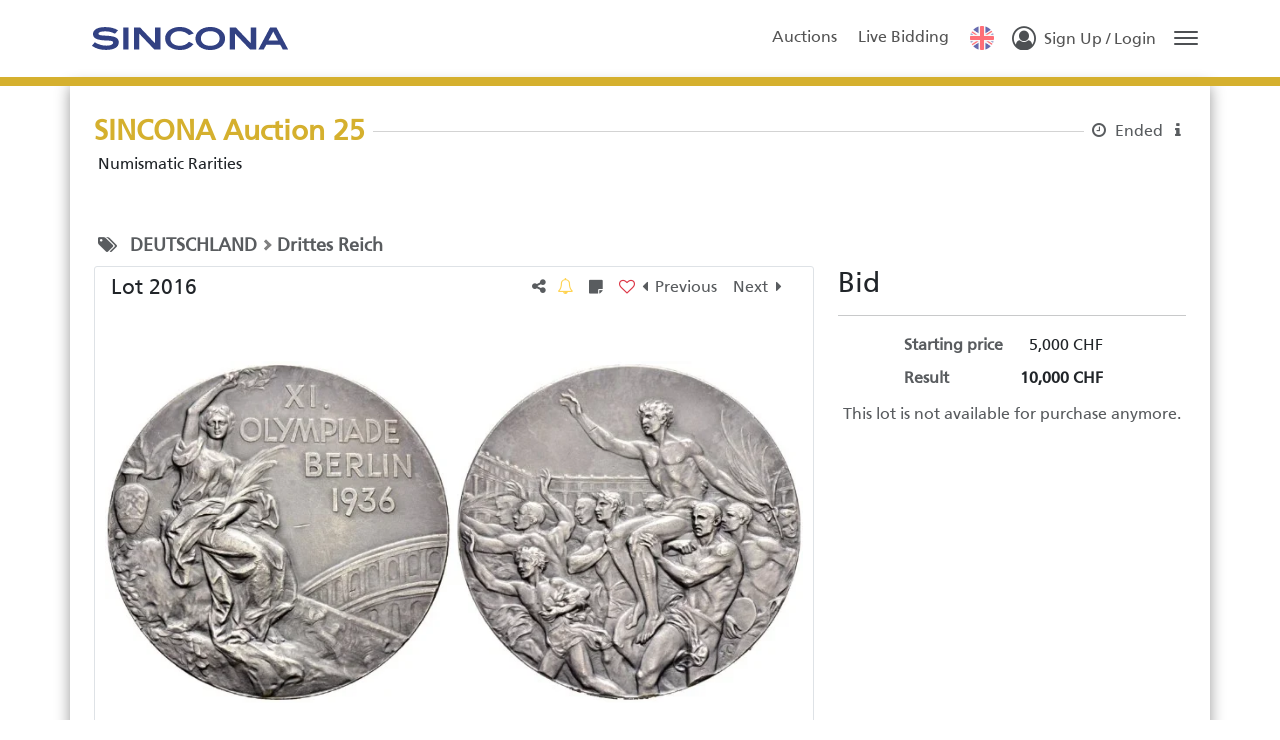

--- FILE ---
content_type: application/javascript; charset=utf-8
request_url: https://auktionen.sincona.com/chunk-BAHCD7LE.js
body_size: 59
content:
import{b as m}from"./chunk-DCQYV5JY.js";import{Jc as a,Zb as n,sa as c,ya as t}from"./chunk-JLU5OLMQ.js";var D=(()=>{class i{configService;translateService;constructor(e,r){this.configService=e,this.translateService=r}transform(e,r){let o=r?.currency??this.configService.configuration.nativeCurrency,s=r?.format??"%s %c",u=r?.minDecimals??(r?.currency==="%"?1:0),f=r?.maxDecimals??(r?.currency==="%"?1:0),l=this.translateService.currentLang;return e!=null&&(e=new Intl.NumberFormat(l,{minimumFractionDigits:u,maximumFractionDigits:f}).format(+e)),s.replace("%s",e?e.toString():"").replace("%c",n(o,"narrow"))}static \u0275fac=function(r){return new(r||i)(c(m,16),c(a,16))};static \u0275pipe=t({name:"currencyDisplay",type:i,pure:!0})}return i})();export{D as a};
//# sourceMappingURL=chunk-BAHCD7LE.js.map
